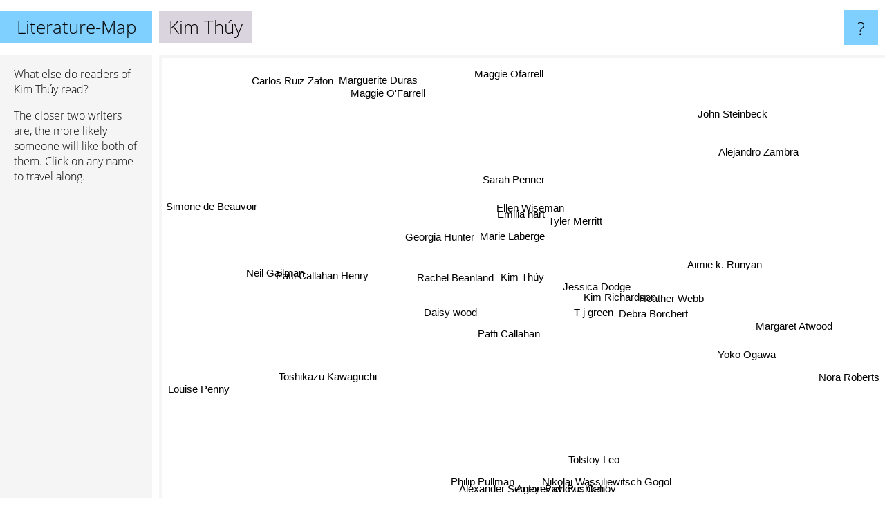

--- FILE ---
content_type: text/html; charset=UTF-8
request_url: https://www.literature-map.com/kim+th%C3%BAy
body_size: 3769
content:
<!doctype html>
<html>
<head>
 <meta name="viewport" content="width=device-width, initial-scale=1">
 <meta property="og:image" content="https://www.literature-map.com/elements/objects/og_logo.png">
 <link rel="stylesheet" href="/elements/objects/styles_7_1.css">
 <title>Authors similar to Kim Thúy</title>
 <style>.project, .the_title {display: inline-block; font-size: 26px;}</style><style>@media (max-width: 500px) { .the_title {display: none; } }</style>
</head>

<body>

<table class=universe>
 <tr class=heaven>
  <td class=headline>

<table style="width: 100%;"><tr><td>
   <a class=project href="/">Literature-Map</a><span id=the_title class=the_title>Kim Thúy</span>
</td><td style="text-align: right">
   <a class=questionmark href="/info"><span style="font-size: 26px">?</span></a>
</td></tr></table>

  </td>
  <tr>
   <td class=content>
    
<link rel="stylesheet" href="/elements/objects/relator.css">

<div class=map_info>
 <div class=map_info_text><p>What else do readers of Kim Thúy read?</p><p>The closer two writers are, the more likely someone will like both of them. Click on any name to travel along.</p></div>
 <div class=advert><script async class=nogConsent data-src="//pagead2.googlesyndication.com/pagead/js/adsbygoogle.js"></script><!-- Map Responsive --><ins class="adsbygoogle" style="display:block" data-ad-client="ca-pub-4786778854163211" data-ad-slot="6623484194" data-ad-format="auto"></ins><script>(adsbygoogle = window.adsbygoogle || []).push({});</script></div>
</div>

<div id=gnodMap>
 <span class=S id=s0>Kim Thúy</span>
<a href="emilia+hart" class=S id=s1>Emilia hart</a>
<a href="marie+laberge" class=S id=s2>Marie Laberge</a>
<a href="rachel+beanland" class=S id=s3>Rachel Beanland</a>
<a href="ellen+wiseman" class=S id=s4>Ellen Wiseman</a>
<a href="sarah+penner" class=S id=s5>Sarah Penner</a>
<a href="jessica+dodge" class=S id=s6>Jessica Dodge</a>
<a href="t+j+green" class=S id=s7>T j green</a>
<a href="georgia+hunter" class=S id=s8>Georgia Hunter</a>
<a href="kim+richardson" class=S id=s9>Kim Richardson</a>
<a href="tyler+merritt" class=S id=s10>Tyler Merritt</a>
<a href="daisy+wood" class=S id=s11>Daisy wood</a>
<a href="patti+callahan" class=S id=s12>Patti Callahan</a>
<a href="debra+borchert" class=S id=s13>Debra Borchert</a>
<a href="heather+webb" class=S id=s14>Heather Webb</a>
<a href="aimie+k.+runyan" class=S id=s15>Aimie k. Runyan</a>
<a href="neil+gailman" class=S id=s16>Neil Gailman</a>
<a href="patti+callahan+henry" class=S id=s17>Patti Callahan Henry</a>
<a href="toshikazu+kawaguchi" class=S id=s18>Toshikazu Kawaguchi</a>
<a href="tolstoy+leo" class=S id=s19>Tolstoy Leo</a>
<a href="alejandro+zambra" class=S id=s20>Alejandro Zambra</a>
<a href="yoko+ogawa" class=S id=s21>Yoko Ogawa</a>
<a href="maggie+ofarrell" class=S id=s22>Maggie Ofarrell</a>
<a href="maggie+o%27farrell" class=S id=s23>Maggie O'Farrell</a>
<a href="simone+de+beauvoir" class=S id=s24>Simone de Beauvoir</a>
<a href="alexander+sergeyevich+pushkin" class=S id=s25>Alexander Sergeyevich Pushkin</a>
<a href="anton+pavlovic+cehov" class=S id=s26>Anton Pavlovic Cehov</a>
<a href="nikolai+wassiljewitsch+gogol" class=S id=s27>Nikolai Wassiljewitsch Gogol</a>
<a href="marguerite+duras" class=S id=s28>Marguerite Duras</a>
<a href="carlos+ruiz+zafon" class=S id=s29>Carlos Ruiz Zafon</a>
<a href="louise+penny" class=S id=s30>Louise Penny</a>
<a href="philip+pullman" class=S id=s31>Philip Pullman</a>
<a href="margaret+atwood" class=S id=s32>Margaret Atwood</a>
<a href="nora+roberts" class=S id=s33>Nora Roberts</a>
<a href="john+steinbeck" class=S id=s34>John Steinbeck</a>

</div>

<script>var NrWords=35;var Aid=new Array();Aid[0]=new Array(-1,5.09915,4.3956,3.15789,3.06122,2.83688,2.66667,2.63158,2.5974,2.38095,2.31214,2.20994,2.05128,1.50376,1.33333,0.947867,0.773694,0.690846,0.387597,0.339655,0.330169,0.323625,0.286944,0.246685,0.200753,0.17452,0.172414,0.171233,0.152497,0.135793,0.0625733,0.058392,0.0152442,0.0133936,0.0119197);Aid[1]=new Array(5.09915,-1,-1,3.1746,7.43034,9.12409,4.36364,1.44404,2.80899,1.36519,5.33333,1.96078,1.875,1.55039,1.45455,1.19048,0.622084,0.852273,0.345722,-1,-1,-1,1.70109,-1,-1,-1,-1,-1,-1,-1,-1,0.0581226,-1,0.0266756,-1);Aid[2]=new Array(4.3956,-1,-1,-1,-1,-1,-1,-1,-1,-1,-1,-1,-1,-1,-1,-1,-1,-1,-1,0.114844,-1,-1,-1,-1,-1,0.178412,0.176211,0.174978,-1,-1,0.062819,-1,-1,-1,-1);Aid[3]=new Array(3.15789,3.1746,-1,-1,3.79747,2.07792,3.57143,3.50877,7.25389,3.07692,2.96296,13.986,5.09554,2.10526,1.78571,1.15607,-1,3.69686,-1,-1,-1,-1,0.30349,-1,-1,-1,-1,-1,-1,-1,-1,-1,-1,0.0134107,-1);Aid[4]=new Array(3.06122,7.43034,-1,3.79747,-1,3.58056,3.38983,-1,7.03518,-1,5.6338,1.34228,1.22699,1.9802,1.69492,1.11732,-1,0.365631,-1,-1,-1,-1,0.601504,-1,-1,-1,-1,-1,-1,-1,-1,-1,-1,0.0268159,-1);Aid[5]=new Array(2.83688,9.12409,-1,2.07792,3.58056,-1,1.15942,1.15274,1.87793,1.10193,3.26087,1.59574,1.53846,1.21951,1.15942,0.985222,0.281294,0.775194,0.162999,-1,-1,-1,0.896861,-1,-1,-1,-1,-1,-1,-1,-1,0.0289918,-1,0.0133067,-1);Aid[6]=new Array(2.66667,4.36364,-1,3.57143,3.38983,1.15942,-1,10.8108,2.61438,8.88889,4.21053,3.8835,3.4188,-1,-1,-1,-1,0.798403,-1,-1,-1,-1,-1,-1,-1,-1,-1,-1,-1,-1,-1,-1,-1,-1,-1);Aid[7]=new Array(2.63158,1.44404,-1,3.50877,-1,1.15274,10.8108,-1,2.58065,8.69565,4.12371,3.80952,3.36134,-1,-1,-1,-1,0.795229,-1,-1,-1,-1,-1,-1,-1,-1,-1,-1,-1,-1,-1,-1,-1,-1,-1);Aid[8]=new Array(2.5974,2.80899,-1,7.25389,7.03518,1.87793,2.61438,2.58065,-1,2.33918,2.27273,2.17391,2.0202,1.47059,1.30719,0.934579,-1,2.06186,-1,-1,-1,-1,0.285714,-1,-1,-1,-1,-1,-1,-1,-1,-1,-1,0.0133923,-1);Aid[9]=new Array(2.38095,1.36519,-1,3.07692,-1,1.10193,8.88889,8.69565,2.33918,-1,3.53982,3.30579,2.96296,-1,-1,-1,-1,0.770713,-1,-1,-1,-1,-1,-1,-1,-1,-1,-1,-1,-1,-1,-1,-1,-1,-1);Aid[10]=new Array(2.31214,5.33333,-1,2.96296,5.6338,3.26087,4.21053,4.12371,2.27273,3.53982,-1,3.1746,2.85714,2.5641,2.10526,1.28205,-1,0.763359,-1,-1,-1,-1,0.934579,-1,-1,-1,-1,-1,-1,-1,-1,-1,-1,-1,-1);Aid[11]=new Array(2.20994,1.96078,-1,13.986,1.34228,1.59574,3.8835,3.80952,2.17391,3.30579,3.1746,-1,5.40541,2.32558,1.94175,1.21951,-1,5.26316,-1,-1,-1,-1,0.307692,-1,-1,-1,-1,-1,-1,-1,-1,-1,-1,-1,-1);Aid[12]=new Array(2.05128,1.875,-1,5.09554,1.22699,1.53846,3.4188,3.36134,2.0202,2.96296,2.85714,5.40541,-1,2,5.08475,3.35196,-1,5.49451,-1,-1,-1,-1,0.301205,-1,-1,-1,-1,-1,-1,-1,0.0313676,-1,-1,-1,-1);Aid[13]=new Array(1.50376,1.55039,-1,2.10526,1.9802,1.21951,-1,-1,1.47059,-1,2.5641,2.32558,2,-1,18.1818,1.72414,-1,0.413223,-1,-1,-1,-1,0.332226,-1,-1,-1,-1,-1,-1,-1,-1,-1,-1,-1,-1);Aid[14]=new Array(1.33333,1.45455,-1,1.78571,1.69492,1.15942,-1,-1,1.30719,-1,2.10526,1.94175,5.08475,18.1818,-1,8.95522,-1,1.19522,-1,-1,-1,-1,0.323102,-1,-1,-1,-1,-1,-1,-1,-1,-1,-1,-1,-1);Aid[15]=new Array(0.947867,1.19048,-1,1.15607,1.11732,0.985222,-1,-1,0.934579,-1,1.28205,1.21951,3.35196,1.72414,8.95522,-1,-1,1.06572,-1,-1,-1,-1,0.294118,-1,-1,-1,-1,-1,-1,-1,-1,-1,-1,-1,-1);Aid[16]=new Array(0.773694,0.622084,-1,-1,-1,0.281294,-1,-1,-1,-1,-1,-1,-1,-1,-1,-1,-1,-1,3.9039,-1,-1,0.0724375,-1,-1,-1,-1,-1,-1,-1,-1,-1,0.245496,0.00758049,-1,0.00593437);Aid[17]=new Array(0.690846,0.852273,-1,3.69686,0.365631,0.775194,0.798403,0.795229,2.06186,0.770713,0.763359,5.26316,5.49451,0.413223,1.19522,1.06572,-1,-1,-1,-1,-1,-1,0.19084,-1,-1,-1,-1,-1,-1,-1,0.182704,-1,-1,-1,-1);Aid[18]=new Array(0.387597,0.345722,-1,-1,-1,0.162999,-1,-1,-1,-1,-1,-1,-1,-1,-1,-1,3.9039,-1,-1,-1,-1,1.34024,-1,-1,-1,-1,-1,-1,-1,-1,-1,-1,0.0825779,-1,-1);Aid[19]=new Array(0.339655,-1,0.114844,-1,-1,-1,-1,-1,-1,-1,-1,-1,-1,-1,-1,-1,-1,-1,-1,-1,-1,-1,-1,-1,-1,6.84786,8.2761,8.27055,-1,-1,-1,-1,-1,-1,0.0681615);Aid[20]=new Array(0.330169,-1,-1,-1,-1,-1,-1,-1,-1,-1,-1,-1,-1,-1,-1,-1,-1,-1,-1,-1,-1,-1,-1,-1,-1,-1,0.088574,-1,-1,-1,-1,-1,0.0292644,-1,-1);Aid[21]=new Array(0.323625,-1,-1,-1,-1,-1,-1,-1,-1,-1,-1,-1,-1,-1,-1,-1,0.0724375,-1,1.34024,-1,-1,-1,-1,-1,-1,-1,-1,-1,-1,-1,-1,-1,-1,-1,0.0346021);Aid[22]=new Array(0.286944,1.70109,-1,0.30349,0.601504,0.896861,-1,-1,0.285714,-1,0.934579,0.307692,0.301205,0.332226,0.323102,0.294118,-1,0.19084,-1,-1,-1,-1,-1,2.74784,-1,-1,-1,-1,-1,-1,0.0603591,-1,0.0151092,-1,-1);Aid[23]=new Array(0.246685,-1,-1,-1,-1,-1,-1,-1,-1,-1,-1,-1,-1,-1,-1,-1,-1,-1,-1,-1,-1,-1,2.74784,-1,-1,-1,-1,-1,-1,-1,-1,-1,0.230631,-1,-1);Aid[24]=new Array(0.200753,-1,-1,-1,-1,-1,-1,-1,-1,-1,-1,-1,-1,-1,-1,-1,-1,-1,-1,-1,-1,-1,-1,-1,-1,-1,-1,-1,4.40144,-1,-1,-1,-1,-1,-1);Aid[25]=new Array(0.17452,-1,0.178412,-1,-1,-1,-1,-1,-1,-1,-1,-1,-1,-1,-1,-1,-1,-1,-1,6.84786,-1,-1,-1,-1,-1,-1,7.90603,7.74252,-1,-1,-1,-1,0.0146673,-1,-1);Aid[26]=new Array(0.172414,-1,0.176211,-1,-1,-1,-1,-1,-1,-1,-1,-1,-1,-1,-1,-1,-1,-1,-1,8.2761,0.088574,-1,-1,-1,-1,7.90603,-1,8.01433,-1,-1,-1,-1,0.0073299,-1,-1);Aid[27]=new Array(0.171233,-1,0.174978,-1,-1,-1,-1,-1,-1,-1,-1,-1,-1,-1,-1,-1,-1,-1,-1,8.27055,-1,-1,-1,-1,-1,7.74252,8.01433,-1,-1,-1,0.0268583,-1,-1,-1,0.0231127);Aid[28]=new Array(0.152497,-1,-1,-1,-1,-1,-1,-1,-1,-1,-1,-1,-1,-1,-1,-1,-1,-1,-1,-1,-1,-1,-1,-1,4.40144,-1,-1,-1,-1,-1,-1,-1,0.0801808,-1,-1);Aid[29]=new Array(0.135793,-1,-1,-1,-1,-1,-1,-1,-1,-1,-1,-1,-1,-1,-1,-1,-1,-1,-1,-1,-1,-1,-1,-1,-1,-1,-1,-1,-1,-1,-1,-1,-1,-1,0.190152);Aid[30]=new Array(0.0625733,-1,0.062819,-1,-1,-1,-1,-1,-1,-1,-1,-1,0.0313676,-1,-1,-1,-1,0.182704,-1,-1,-1,-1,0.0603591,-1,-1,-1,-1,0.0268583,-1,-1,-1,-1,0.178363,-1,-1);Aid[31]=new Array(0.058392,0.0581226,-1,-1,-1,0.0289918,-1,-1,-1,-1,-1,-1,-1,-1,-1,-1,0.245496,-1,-1,-1,-1,-1,-1,-1,-1,-1,-1,-1,-1,-1,-1,-1,0.590008,0.0701311,0.178157);Aid[32]=new Array(0.0152442,-1,-1,-1,-1,-1,-1,-1,-1,-1,-1,-1,-1,-1,-1,-1,0.00758049,-1,0.0825779,-1,0.0292644,-1,0.0151092,0.230631,-1,0.0146673,0.0073299,-1,0.0801808,-1,0.178363,0.590008,-1,-1,0.572965);Aid[33]=new Array(0.0133936,0.0266756,-1,0.0134107,0.0268159,0.0133067,-1,-1,0.0133923,-1,-1,-1,-1,-1,-1,-1,-1,-1,-1,-1,-1,-1,-1,-1,-1,-1,-1,-1,-1,-1,-1,0.0701311,-1,-1,-1);Aid[34]=new Array(0.0119197,-1,-1,-1,-1,-1,-1,-1,-1,-1,-1,-1,-1,-1,-1,-1,0.00593437,-1,-1,0.0681615,-1,0.0346021,-1,-1,-1,-1,-1,0.0231127,-1,0.190152,-1,0.178157,0.572965,-1,-1);
window.Pop=new Array(114,239,64,76,82,309,36,38,117,54,59,67,81,19,36,97,402,465,918,3419,2367,2358,583,3129,3871,2178,2206,2222,2509,8723,12671,27285,52365,29751,67008);
NrWords=35;var Len0=9;</script>
<script src="/elements/objects/related.js"></script>
<script src="/elements/objects/relator.js"></script>

<template id=search_template>
 <form id=search_form class="search" action='map-search.php' method=get>
  <input class="typeahead"
         type="text"
         name="f"
         id="f"
         maxlength="95"
         autocomplete="off">
  <button class=search_button><div class=mglass></div></button>
 </form>
</template>

<script src="/elements/objects/jquery-minified.js"></script>
<script src="/elements/objects/0g-typeahead.js"></script>
<script src="/elements/objects/typeahead.js"></script>

   </td>
  </tr>
</table>

<script type=module>
    import * as mgAnalytics from '/elements/objects/mganalytics.js';
    mgAnalytics.ini(2);
</script>

<script src="https://www.gnod.com/guest/consent_js"></script>

</body>
</html>


--- FILE ---
content_type: text/html; charset=utf-8
request_url: https://www.google.com/recaptcha/api2/aframe
body_size: 267
content:
<!DOCTYPE HTML><html><head><meta http-equiv="content-type" content="text/html; charset=UTF-8"></head><body><script nonce="Z-gVFcnZbuMMCwL3e7vCmA">/** Anti-fraud and anti-abuse applications only. See google.com/recaptcha */ try{var clients={'sodar':'https://pagead2.googlesyndication.com/pagead/sodar?'};window.addEventListener("message",function(a){try{if(a.source===window.parent){var b=JSON.parse(a.data);var c=clients[b['id']];if(c){var d=document.createElement('img');d.src=c+b['params']+'&rc='+(localStorage.getItem("rc::a")?sessionStorage.getItem("rc::b"):"");window.document.body.appendChild(d);sessionStorage.setItem("rc::e",parseInt(sessionStorage.getItem("rc::e")||0)+1);localStorage.setItem("rc::h",'1768365623196');}}}catch(b){}});window.parent.postMessage("_grecaptcha_ready", "*");}catch(b){}</script></body></html>